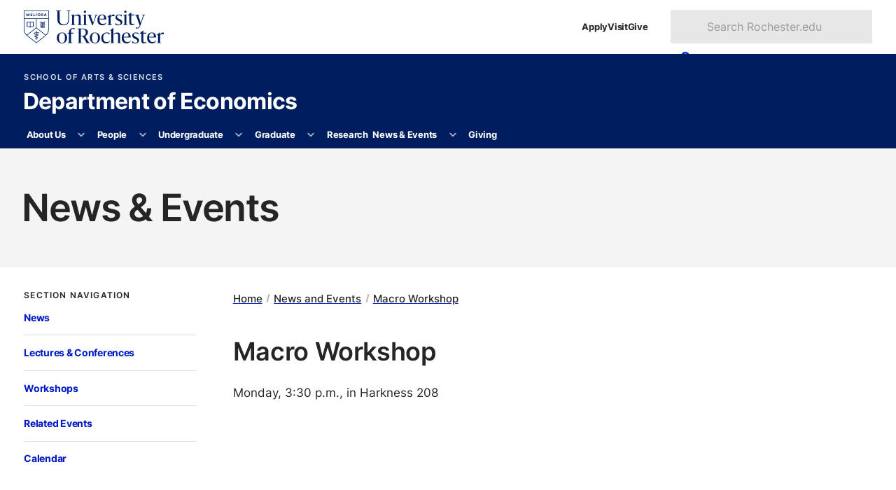

--- FILE ---
content_type: text/css
request_url: https://www.rochester.edu/college/assets/yellowjacket/css/yellowjacket.min.css?v=6.0.0
body_size: 17677
content:
@charset "UTF-8";@view-transition{navigation:auto}@media (prefers-reduced-motion:reduce){::view-transition-group(*),::view-transition-new(*),::view-transition-old(*){animation:none!important}}*,:after,:before{box-sizing:inherit}::-moz-selection{background-color:#ffd82b;color:#252525}::selection{background-color:#ffd82b;color:#252525}:root{--yellow:#ffd82b;--blue:#021bc3;--navy:#001e5f;--lighter-grey:#f4f4f4;--white:#fff;--black:#252525}html{box-sizing:border-box;-webkit-text-size-adjust:100%;font-size:125%;font-size:clamp(1rem,1.34vw,1.25rem)}body{background:#e7e7e7;color:#252525;font-family:inter-variable,Arial,sans-serif;line-height:1.5;margin:0;padding:0;-webkit-font-smoothing:antialiased;-moz-osx-font-smoothing:grayscale}article,aside,details,footer,header,main,section{display:block}figure{margin:.5em 0 1.5em;margin-block:.5em 1.5em;margin-inline:0}figcaption{color:#565656;font-size:.75em;font-weight:500;line-height:1.2;padding-top:.5em;padding-block-start:.5em}img{border-style:none;display:inline-block;height:auto;max-width:100%;vertical-align:middle;-ms-interpolation-mode:bicubic}svg{fill:currentColor}video::cue{background:rgba(0,30,95,.8)}[hidden],template{display:none}.foundation-mq{font-family:"small=0em&medium=40em&large=64em&xlarge=80em&xxlarge=90em"}dd,div,dt,li,pre,td,th{margin:0;padding:0}blockquote,details,dl,form,ol,p,table,ul{margin:0 0 1lh;padding:0}h1,h2,h3,h4,h5,h6{font-weight:600;letter-spacing:-.02em;line-height:1.1;margin:0 0 1.5rem;padding:0;text-rendering:optimizeLegibility}h4,h5,h6{font-weight:640;margin-bottom:.75rem}h1{font-size:3.125em;letter-spacing:-.03em;line-height:1;margin-left:-.0555555556em}h2{font-size:2.125em;letter-spacing:-.01em;line-height:1.125}h3{font-size:1.625em}h4{font-size:1.3125em}h5{font-size:1.0625em}h6{font-size:1em}em,i{font-style:italic}b,strong{font-weight:600}small{font-size:.8em}a{background-color:transparent;color:#021bc3;cursor:pointer}a img{border:0}ol,ul{list-style-position:outside;margin-left:1em;margin-inline-start:1lh}li{font-size:inherit}ul{list-style-type:disc}ul ul{list-style-type:circle}ul ul ul{list-style-type:square}ol{list-style-type:decimal}ol ol{list-style-type:lower-alpha}ol ol ol{list-style-type:upper-roman}ol ol ol ol{list-style-type:lower-roman}ol ol,ol ul,ul ol,ul ul{margin-block-end:0}dt{font-weight:600}dd+dt{margin-top:.75em}blockquote{background-color:#f4f4f4;border:none;color:#001e5f;font-size:1.2em;font-weight:700;max-width:-moz-max-content;max-width:max-content;padding:2em 1.5em 2.25em 2em}cite{display:flex;font-style:normal;font-weight:500}blockquote cite:before{content:"—"}hr{border:none;border-bottom:1px solid #e7e7e7;box-sizing:content-box;clear:both;height:0;margin:3em auto;max-width:72rem;overflow:visible}abbr,abbr[title]{border-bottom:1px dotted #787878;cursor:help;text-decoration:none}code,kbd,samp{background:#f4f4f4;font-family:monospace,monospace;font-size:.9em;padding:.1em .2em}code{border:1px solid #e7e7e7}sub,sup{font-size:.75em;line-height:0;position:relative;vertical-align:baseline}sub{bottom:-.25em}sup{top:-.5em}pre{font-family:monospace,monospace;font-size:1em;overflow:auto}summary{cursor:pointer;display:list-item;font-weight:700}summary::marker{color:#021bc3}p+details{margin-top:-.8em}details+details{margin-top:-.75em}button,input,optgroup,select,textarea{font-family:inherit;font-size:100%;line-height:inherit;margin:0}button,input{overflow:visible}button,select{text-transform:none}[type=button],[type=reset],[type=submit],button{-webkit-appearance:button}button{-webkit-appearance:none;-moz-appearance:none;appearance:none;background:transparent;border:0;border-radius:2px;color:inherit;cursor:pointer;font-size:.9375em;font-weight:600;letter-spacing:-.02em;line-height:1;padding:0}fieldset{border:1px solid #d8d8d8;border-radius:2px;margin:0 0 1em;padding:0 1em .5em}legend{font-size:.9em;margin:0 0 .125em}label,legend{font-weight:550}label{display:block;font-size:.75em;margin:0 0 .375em}[type=checkbox],[type=radio]{accent-color:#021bc3;box-sizing:border-box;margin:0 .25em .75em 0;padding:0}[type=file]{margin:0 0 1em}[type=checkbox]+label,[type=radio]+label{display:inline-block;margin-bottom:0;vertical-align:middle}[type=checkbox]+label[for],[type=radio]+label[for]{cursor:pointer}fieldset{padding:.35em .75em .625em}legend{box-sizing:border-box;color:inherit;display:table;max-width:100%;padding:0;white-space:normal}progress{vertical-align:baseline}[type=number]::-webkit-inner-spin-button,[type=number]::-webkit-outer-spin-button{height:auto}[type=search]{-webkit-appearance:textfield;outline-offset:-2px}[type=search]::-webkit-search-decoration{-webkit-appearance:none}::-webkit-file-upload-button{-webkit-appearance:button;font:inherit}[type=color],[type=date],[type=datetime-local],[type=datetime],[type=email],[type=month],[type=number],[type=password],[type=search],[type=tel],[type=text],[type=time],[type=url],[type=week],textarea{accent-color:#021bc3;-webkit-appearance:none;-moz-appearance:none;appearance:none;background-color:#fff;border:1px solid #d8d8d8;border-radius:2px;color:#252525;display:block;margin:0 0 1em;padding:.5em .75em;width:100%}[type=color]:focus,[type=date]:focus,[type=datetime-local]:focus,[type=datetime]:focus,[type=email]:focus,[type=month]:focus,[type=number]:focus,[type=password]:focus,[type=search]:focus,[type=tel]:focus,[type=text]:focus,[type=time]:focus,[type=url]:focus,[type=week]:focus,textarea:focus{border-color:#021bc3}textarea{height:auto;line-height:1.4;max-width:100%;min-height:3em;overflow:auto}input:disabled,input[readonly],textarea:disabled,textarea[readonly]{background-color:#e7e7e7;color:#787878;cursor:not-allowed}[type=button],[type=reset],[type=submit]{-webkit-appearance:none;-moz-appearance:none;appearance:none;border-radius:2px}input[type=search]{box-sizing:border-box}input[type=date]{max-width:10em}::-moz-placeholder{color:#9c9c9c}::placeholder{color:#9c9c9c}select{-webkit-appearance:none;-moz-appearance:none;appearance:none;background-color:#fff;background-image:url("data:image/svg+xml;utf8,<svg xmlns='http://www.w3.org/2000/svg' version='1.1' width='32' height='24' viewBox='0 0 32 24'><polygon points='0,0 32,0 16,24' style='fill: rgb%282, 27, 195%29'></polygon></svg>");background-origin:content-box;background-position:right -1.35em center;background-repeat:no-repeat;background-size:12px 9px;border:1px solid silver;border-radius:2px;color:#252525;height:2.5em;margin:0 0 1em;padding:.5em 2em .5em .875em;width:100%}@media screen and (min-width:0\0){select{background-image:url("[data-uri]")}}select:focus{border-color:#021bc3}select:disabled{background-color:#e7e7e7;cursor:not-allowed}select::-ms-expand{display:none}select[multiple]{background-image:none;height:auto}select:not([multiple]){padding-bottom:0;padding-top:0}table{border:1px solid #e7e7e7;border-collapse:collapse;border-radius:2px;table-layout:fixed;width:100%}table a[href^="mailto:"]{word-break:break-all}tbody tr:nth-child(odd){background-color:#f4f4f4}td,th{padding:.5em 1em}th{font-weight:700}tr:empty{display:none}td :last-child{margin-bottom:0}td+td,th+th{border-left:1px solid #e7e7e7}caption{font-size:1.1em;font-weight:500;margin:0 0 .5em;text-align:center}thead{border-bottom:1px solid #d4d4d4;text-align:left}@media screen and (min-width:40em){td{padding:.8em 1em}}.show-for-print{display:none!important}@media print{*{background:transparent!important;color:#000!important;-webkit-print-color-adjust:economy;color-adjust:economy;box-shadow:none!important;text-shadow:none!important}.show-for-print{display:block!important}.hide-for-print{display:none!important}table.show-for-print{display:table!important}thead.show-for-print{display:table-header-group!important}tbody.show-for-print{display:table-row-group!important}tr.show-for-print{display:table-row!important}td.show-for-print,th.show-for-print{display:table-cell!important}a,a:visited{text-decoration:underline}a[href]:after{content:" (" attr(href) ")"}.ir a:after,a[href^="#"]:after,a[href^="javascript:"]:after{content:""}abbr[title]:after{content:" (" attr(title) ")"}blockquote,pre{border:1px solid #787878;page-break-inside:avoid}thead{display:table-header-group}img,tr{page-break-inside:avoid}img{max-width:100%!important}@page{margin:.5cm}h2,h3,p{orphans:3;widows:3}h2,h3{page-break-after:avoid}.print-break-inside{page-break-inside:auto}}.layout-header{background:#001e5f;color:#fff;position:relative}.layout-main{background:#fff}.layout-footer{background:#252525;color:#fff}.layout-footer,.layout-header{font-size:clamp(16px,1.1vw,17px)}.layout-footer a,.layout-header a{color:inherit}.header-masthead{padding:0 0 0 1rem;padding-inline:1rem 0}.header-masthead>div{align-items:center;display:grid;gap:.5em;grid-template-columns:1fr 4em;justify-content:space-between;margin-inline-end:auto;margin-inline-start:auto;max-width:72rem}.header-masthead>div>.toggle-button{justify-self:center}.header-masthead.university{anchor-name:--university-masthead;background:#fff;color:#252525;overflow:scroll;padding-block-end:.25em;padding-block-start:.125em}.header-masthead.university>div{gap:0 .75em;grid-template-columns:minmax(auto,9.375em) auto 4em;justify-content:normal}.header-masthead.university .navigation-list{justify-self:end}.header-masthead.university.report{padding-inline:1.5em}.header-masthead.university.report>div{gap:0 2.25em;grid-template-columns:auto auto}.header-masthead.university.report .shield-link{grid-column:1/-1;justify-self:center;padding:.75em 0 .25em;width:auto}.header-masthead.university.report .navigation-list:nth-child(2){justify-self:start}.header-masthead.university.report .navigation-list:nth-child(3){justify-self:end}.header-masthead.site .toggle-button{--fill:#fff}@media screen and (min-width:40em){.header-masthead.university{overflow:auto;padding-block-end:.9em;padding-block-start:.9em}.header-masthead.university>div{gap:0 2em;grid-template-columns:auto auto 18em}.header-masthead.university .navigation-list{gap:1.125em}.header-masthead.university .navigation-list a:hover{text-decoration-color:#021bc3}.header-masthead.university .toggle-button{display:none}}@media screen and (min-width:64em){.header-masthead{padding-inline-end:2rem;padding-inline-start:2rem}.header-masthead .toggle-button{display:none}.header-masthead.navigation{margin-block-start:-1.25em}}.site-branding a{display:block;text-decoration:none}.site-branding a:focus,.site-branding a:hover{text-decoration:underline}.shield-link{display:block;max-width:-moz-max-content;max-width:max-content;width:9em}.administrative-unit{font-size:.6875em;font-weight:600;letter-spacing:.125em;line-height:1.4;margin-block-end:.75em;margin-block-start:1.75em;opacity:.85;text-transform:uppercase;transition:opacity .2s ease-out}.administrative-unit:focus,.administrative-unit:hover{opacity:1}.administrative-unit+.administrative-unit{margin-block-start:.5em}.site-title{font-size:1.25em;font-weight:700;letter-spacing:-.02em;line-height:1.1;margin:0 0 0 -.0555555556em;max-width:-moz-max-content;max-width:max-content;padding-block-end:1em;padding-block-start:.75em;text-wrap:pretty}.administrative-unit+.site-title{padding-block-start:0}@media screen and (min-width:40em){.shield-link{width:12.5em}.administrative-unit,a.administrative-unit{display:inline-block;margin-block-start:2.35em}.administrative-unit+.administrative-unit:before{background:currentColor;content:" ";display:inline-block;line-height:1.25;margin:0 .8em;opacity:.55;width:.1em}.site-title{font-size:2em}}.university-search{background:rgba(7,10,15,.89);inset-block-start:3.75em;inset-block-start:anchor(--university-masthead bottom);inset-inline-end:0;inset-inline-start:0;justify-content:center;opacity:0;padding:34vh 8vw 50vh;position:fixed;visibility:hidden;z-index:10}.university-search.expanded{display:grid;opacity:1;visibility:visible}.university-search[popover]{background:transparent;border:none;margin-block-start:34vh;margin-inline:auto;opacity:1;padding:0;visibility:visible}.university-search[popover]::backdrop{-webkit-backdrop-filter:blur(3px);backdrop-filter:blur(3px);background:rgba(7,10,15,.89);inset-block-start:3.75em;inset-block-start:anchor(--university-masthead bottom)}.university-search input[type=text]{background-color:#e7e7e7;border:none;border-radius:2px 2px 0 0;border-end-end-radius:0;border-end-start-radius:0;font-size:1.25em;margin:0}.university-search [type=submit]{border-radius:0 0 2px 2px;width:100%}@media screen and (min-width:40em){.university-search{background:transparent;grid-column:3;inset-block-start:0;margin-block-end:0;margin-block-start:0;max-width:18em;opacity:1;padding:0;position:relative;visibility:visible}.university-search[popover]{display:block;margin-block:0}.university-search input[type=text]{border-radius:2px;font-size:1em;padding:.75em .75em .75em 3.25em}.university-search [type=submit]{background:transparent;border:none;border-radius:2px;box-shadow:none;inset-block-end:0;inset-block-start:0;inset-inline-start:0;padding-inline-end:1em;padding-inline-start:1em;position:absolute;width:auto}.university-search [type=submit]:focus,.university-search [type=submit]:hover{background:#021bc3}.university-search svg{fill:#021bc3;width:1em}.university-search span{clip:rect(0,0,0,0);height:1px;overflow:hidden;position:absolute;width:1px}.university-search [type=submit]:focus svg,.university-search [type=submit]:hover svg{fill:#fff}}.content-wrapper{--max-width:76rem;margin:auto;max-width:var(--max-width);overflow:hidden;padding:1em 1em 1.25em}.content-wrapper.narrow{--max-width:40rem}@media screen and (min-width:40em){.content-wrapper{padding:2em 2rem}}.grid{--columns:1;--gap:1em;display:grid;gap:var(--gap);grid-template-columns:repeat(var(--columns),1fr);grid-template-columns:repeat(var(--columns),minmax(0,1fr))}ul.grid{font-size:1em;list-style:none;margin:0;padding:0}.grid.with-rules>div+div:before{background:#e7e7e7;content:" ";display:block;height:1px;margin-block:-.5em 1em;width:100%}.grid.small-up-2{--columns:2}@media screen and (min-width:40em){.grid.medium-up-2{--columns:2}.grid.medium-up-3{--columns:3}.grid.medium-up-4{--columns:4}}@media screen and (min-width:64em){.grid{--l-gap:1.5em;--gap:var(--l-gap)}.grid.large-up-2{--columns:2}.grid.large-up-3{--columns:3}.grid.large-up-4{--columns:4}.grid.with-rules.large-up-3>div+div{position:relative}.grid.with-rules.large-up-3>div+div:before{height:100%;inset-block-start:0;inset-inline-start:-.75em;margin:0;position:absolute;width:1px}}@media screen and (min-width:80em){.grid.xlarge-up-2{--columns:2}.grid.xlarge-up-3{--columns:3}.grid.xlarge-up-4{--columns:4}}.float-left{float:left}.float-right{float:right}.float-center{display:block;margin-left:auto;margin-right:auto}.clearfix:after,.clearfix:before{content:" ";display:table;flex-basis:0;order:1}.clearfix:after{clear:both}.no-margin{margin:0}.mb0{margin-bottom:0}.mb-1em{margin-bottom:1em}.mb-2em{margin-bottom:2em}.mb-3em{margin-bottom:3em}.mb-4em{margin-bottom:4em}.mb-5em{margin-bottom:5em}.w-100{width:100%}@media screen and (min-width:40em){.float-left.on-medium{float:left}.float-right.on-medium{float:right}}button.section-title{align-items:center;border:1px solid #dfdfdf;border-radius:4px;display:flex;gap:1em;margin-block-end:.5em;padding:.7em 1em;transition:border-color .1s ease-out;will-change:border-color}button.section-title svg{fill:#021bc3;opacity:.8;pointer-events:none;transition:opacity .2s ease-out,transform .15s ease-out}button.section-title:focus,button.section-title:hover{border-color:#021bc3}button.section-title[aria-expanded=true]{border-color:silver}button.section-title[aria-expanded=true] svg{opacity:1;transform:rotate(-180deg)}.section-navigation{background:#fff;border:1px solid silver;border-radius:4px;display:none;min-width:12.75em;padding:.8em 1em;position:absolute}.section-navigation ul.navigation-list{border-color:transparent}.section-navigation.expanded{display:block;z-index:10}@media screen and (min-width:64em){button.section-title{border:none;padding:0}button.section-title svg{display:none}.section-navigation{border:none;display:block;min-width:auto;padding:0;position:unset}}.yellow-bg{background:#ffd82b}.yellow-bg ::-moz-selection{background-color:#252525;color:#fff}.yellow-bg ::selection{background-color:#252525;color:#fff}.blue-bg{background:#001e5f;color:#fff}.black-bg{background:#252525;color:#fff}.lighter-grey-bg{background:#f4f4f4}.white-bg{background:#fff}.black-bg a:not([class]),.blue-bg a:not([class]){color:inherit}.site-navigation{background:#001e5f;display:grid;display:none;gap:1.25em;inset-block-start:100%;inset-inline-end:0;inset-inline-start:0;margin-inline-end:auto;margin-inline-start:auto;max-width:72rem;padding:0 1em 2em;padding-block:0 2em;padding-inline:1em;position:absolute;z-index:50}.site-navigation.expanded{display:grid}@media screen and (min-width:64em){.site-navigation{background:#001e5f;display:grid;grid-template-columns:1fr auto;padding:0;position:static}}.navigation-list{display:grid;gap:.75em;list-style:none;margin:0}.navigation-list a:not(.button){display:block;font-size:.8125em;font-weight:700;letter-spacing:-.02em;padding-block-end:.75em;padding-block-start:.75em;text-decoration:none;text-decoration-thickness:1px}.navigation-list a:not(.button):focus,.navigation-list a:not(.button):hover{text-decoration:underline}.navigation-list.primary{--border-color:hsla(0,0%,100%,.21);--focus-color:#ffd82b}.navigation-list.primary button{border:1px solid var(--border-color);border-radius:.5em;padding:1em 1.25em}.navigation-list.primary svg{opacity:.67;pointer-events:none;transition:opacity .15s ease-in,transform .1s ease-in}.navigation-list.primary .has-subnav{align-items:center;display:grid;gap:0 3px;grid-template-columns:1fr auto}.navigation-list.primary ul{border-inline-start:1px solid var(--border-color);gap:.5em;grid-column:-1/1;list-style-type:none;margin:.75em 0;margin-block:.75em;margin-inline:0;min-width:200px;padding-inline-start:1.25em}.navigation-list.primary ul a{font-weight:400;letter-spacing:normal}.navigation-list.primary button:focus svg,.navigation-list.primary button:hover svg{opacity:1}.navigation-list.primary button:hover,.navigation-list.primary button[aria-expanded=true]{background:#fff;color:#252525}.navigation-list.primary button[aria-expanded=true] svg{transform:rotate(180deg)}.navigation-list.primary a:focus,.navigation-list.primary button:focus{outline:3px solid var(--focus-color)}.navigation-list.primary button[aria-expanded=false]+ul{display:none}.navigation-list.primary button[aria-expanded=true]+ul{display:grid}.navigation-list.secondary{display:flex;justify-content:center}.navigation-list.secondary .button{font-size:.9375em;padding-inline-end:1em;padding-inline-start:1em}.navigation-list.tertiary{border-block-end:1px solid #dfdfdf;gap:.25em}.navigation-list.tertiary li+li{border-block-start:1px solid #dfdfdf;padding-block-start:.25em}.navigation-list.tertiary ul{border-block-start:1px solid #dfdfdf;list-style:none;margin:0;padding-inline-start:1.5em}.navigation-list.tertiary .section-title{padding-block-end:.5em;padding-block-start:1.5em}@media screen and (min-width:64em){.navigation-list.primary{--border-color:#dfdfdf;--focus-color:#021bc3;display:flex;flex-wrap:wrap;gap:0 1.25em}.navigation-list.primary>.has-subnav{border-start-end-radius:calc(.5em + 3px)}.navigation-list.primary>.has-subnav>a{border-start-start-radius:.5em}.navigation-list.primary .has-subnav{border-start-start-radius:.5em;padding-inline-end:3px;position:relative}.navigation-list.primary>li>a{padding-inline-end:.25em;padding-inline-start:.25em}.navigation-list.primary>li>button{--border-color:transparent}.navigation-list.primary button{padding:.75em .6875em}.navigation-list.primary ul{background:#fff;border:1px solid var(--border-color);border-radius:.5em;border-start-start-radius:0;box-shadow:0 10px 10px rgba(37,37,37,.1);color:#252525;inset-block-start:100%;margin-block-end:0;margin-block-start:0;padding:0;position:absolute;width:-moz-max-content;width:max-content;z-index:100}.navigation-list.primary ul a{padding-inline-end:1.25em;padding-inline-start:1.25em}.navigation-list.primary ul svg{transform:rotate(-90deg)}.navigation-list.primary ul ul{inset-block-start:0;inset-inline-start:100%}.navigation-list.primary a:focus,.navigation-list.primary a:hover,.navigation-list.primary ul button:focus,.navigation-list.primary ul button:hover{background:#f4f4f4;color:#252525}.navigation-list.primary>li>a:focus,.navigation-list.primary>li>a:hover{background:#fff}.navigation-list.primary ul button:focus svg,.navigation-list.primary ul button:hover svg,.navigation-list.primary ul button[aria-expanded=true] svg{transform:rotate(-90deg) translateY(2px)}.navigation-list.primary>.has-subnav>button[aria-expanded=true]{--border-color:#dfdfdf}.navigation-list.primary .has-subnav:focus,.navigation-list.primary .has-subnav:hover{background:#fff;color:#252525}.navigation-list.primary .has-subnav:focus>button,.navigation-list.primary .has-subnav:hover>button{--border-color:#dfdfdf;background:#fff}.navigation-list.primary .has-subnav:has(>button[aria-expanded=true]){background:#fff;color:#252525}.navigation-list.primary .has-subnav:has(>button[aria-expanded=true])>button[aria-expanded=true]{background:#f4f4f4}}.footer-social{background-color:#001e5f;color:#fff;display:grid;grid-template-columns:repeat(3,minmax(0,1fr))}.footer-social picture{display:block;height:100%}.footer-social picture+picture{border-inline-start:1px solid}.footer-social img{height:100%;-o-object-fit:cover;object-fit:cover;width:100%}.footer-social div{grid-column:1/-1;padding:3em 1em}.social-list{gap:.75em 1em;grid-template-columns:repeat(2,1fr);list-style:none;margin:0 auto}.social-list,.social-list a{align-items:center;display:grid;max-width:-moz-max-content;max-width:max-content}.social-list a{--shadow-color:#fff;--shadow-height:0;box-shadow:0 var(--shadow-height) 0 0 var(--shadow-color);font-size:.875em;font-weight:600;gap:.625em;grid-template-columns:1em max-content;text-decoration:none;transition:box-shadow .2s ease-out}.social-list a:focus,.social-list a:hover{--shadow-height:2px}.social-list span{opacity:.75;transition:opacity .1s ease-out}.social-list span:focus,.social-list span:hover{opacity:1}.social-list svg{justify-self:center}.social-list .follow{--shadow-color:#ffd82b;--shadow-height:2px;display:block}.social-list .follow span{align-items:center;display:grid;gap:.625em;grid-template-columns:auto max-content}@media screen and (min-width:64em){.footer-social{grid-template-columns:repeat(9,minmax(0,1fr))}.footer-social div{align-self:stretch;border-inline:1px solid #fff;display:grid;grid-column:4/7;padding:2em 1em;place-items:center}.footer-social img{height:100%}.social-list{gap:.35em 0;padding-inline-start:3.25em}}.footer-top.theme{margin:auto;max-width:72rem}.footer-top.theme dl>div{display:grid;gap:.85em;grid-template-columns:1em 1fr;margin-block-end:.75em}.footer-top.theme section{--border:1px solid rgba(252,252,253,.3);border-block-end:var(--border);padding:1em 1rem .5em}.footer-top.theme h2{font-size:1.125em;letter-spacing:-.02em;line-height:1.1;margin-block-end:1em;margin-block-start:.75em}.footer-top.theme ul{list-style:none;margin-inline-start:0}.footer-top.theme ul a{display:inline-block;font-size:.875em;font-weight:600;padding:.25em 0}.footer-top.theme a{opacity:.75;text-decoration:none;transition:opacity .2s ease-out}.footer-top.theme a:focus,.footer-top.theme a:hover{opacity:1;text-decoration:underline}.footer-top.theme .more-rochester a{align-items:center;display:inline-flex;font-size:.9375em;gap:.5em;margin-block-end:.5em;opacity:.89}.footer-top.theme .site-contact h2{font-size:1.25em;font-weight:700;text-wrap:pretty}@media screen and (min-width:40em){.footer-top.theme{display:grid;grid-template-columns:repeat(2,1fr)}.ever-better,.helpful-links,.site-contact{border-inline-end:var(--border)}.helpful-links{grid-row:2/4}.libraries-collections{grid-column:2;grid-row:3}}@media screen and (min-width:64em){.footer-top.theme{grid-template-columns:repeat(4,minmax(0,1fr))}.footer-top.theme section{border-inline-end:var(--border);padding:2em 2rem .75em}.resources-for,.site-contact{border-inline-start:var(--border)}.site-contact{grid-column:1;grid-row:1}.resources-for{grid-column:1;grid-row:2/5}.schools-divisions{grid-column:2;grid-row:1/4}.libraries-collections{grid-column:2;grid-row:4/5}.helpful-links{grid-column:3;grid-row:1/5}.ever-better{grid-column:4;grid-row:1/3}.more-rochester{grid-column:4;grid-row:3/5}.helpful-links,.libraries-collections,.more-rochester,.resources-for{border-block-end:none!important}}.footer-bottom.theme{display:grid;gap:3.25em;margin:auto;max-width:72rem;padding:4em 1em .5em}.footer-bottom.theme .button{gap:1em;padding-inline:1.5em}.footer-bottom.theme .button span{font-weight:400}.footer-bottom.theme .button small{display:inline-block;font-weight:640;margin-block-end:.5em}.footer.shield-link{margin:0 auto 2.25em;width:100%}.footer.shield-link svg{max-width:100%}.bottom-branding .navigation-list.secondary{flex-wrap:wrap}.footer-search{margin-inline-end:auto;margin-inline-start:auto;max-width:27em;position:relative}.footer-search input[type=text]{background-color:transparent;color:#fff;opacity:.67;transition:opacity .2s ease-out}.footer-search input[type=text]:focus,.footer-search input[type=text]:hover{opacity:1}.footer-search [type=submit]{background-color:transparent;border:none;height:100%;inset-block-end:0;inset-inline-end:0;padding:.5em 1em;position:absolute}.bottom-extra ul.navigation-list a{font-weight:400}.bottom-extra .navigation-list li+li{align-items:center;display:flex;gap:.75em}.bottom-extra .navigation-list li+li:before{background:currentColor;content:" ";display:inline-block;height:.8em;opacity:.3;width:1px}.copyright{font-size:.85em;opacity:.8;text-align:center}@media screen and (min-width:64em){.footer-bottom.theme{grid-template-columns:repeat(2,1fr);padding-inline:2em;padding-inline:5vw}.footer-bottom.theme .footer-search{margin-block-start:.5em}.footer-bottom.theme .copyright{grid-column:-1/1}.footer.shield-link{margin-inline-start:0}.bottom-branding .navigation-list.secondary{justify-content:start}.bottom-extra .navigation-list.secondary{justify-content:end}.footer-search{margin-inline-end:0}}.main-header{background:#f4f4f4;padding:3rem 1rem 3.125rem}.main-header:has(.page-hero){padding:0}.main-header>*{margin-inline:auto;max-width:72rem}.main-header>:last-child{margin-block-end:0}.main-header .section-title{color:#787878;padding-block-end:0}.main-header .section-title+h1{padding-block-start:0}@media screen and (min-width:64em){.main-header{padding:3.3rem 2rem 3.5rem}}@media screen and (min-width:80em){.main-header .section-title{font-size:.85em}}.main-footer{text-align:end}.main-footer .content-wrapper{padding-block:1em}.main-footer a{display:inline-block;font-size:.875em;font-weight:700;line-height:1;padding:.1em}.main-footer a:active,.main-footer a:hover{background-color:rgba(2,27,195,.1);text-decoration:none}.page-content__nav{margin-block:0 1.25em}.page-content__aside,.page-content__sidebar{margin-block-start:4em}.page-content__aside:empty,.page-content__sidebar:empty{display:none}.page-content .article{margin-inline-end:auto;margin-inline-start:auto}.page-content:has(.page-content__aside) .article,.page-content:has(.page-content__nav) .article{margin-inline-start:0}.page-content__main>details.accordion,.page-content__main>form{margin-inline-end:auto;margin-inline-start:auto;max-width:44em}.page-content:has(.page-content__aside) .page-content__main>details.accordion,.page-content:has(.page-content__aside) .page-content__main>form,.page-content:has(.page-content__nav) .page-content__main>details.accordion,.page-content:has(.page-content__nav) .page-content__main>form{margin-inline-start:0}.breadcrumbs+.article,nav[aria-labelledby]+.article{margin-block-start:2.5em}.page-content .content-wrapper{padding-block:0}.page-content .white-bg .content-wrapper{padding-inline:0}@media screen and (min-width:64em){.page-content{display:grid;gap:0 3em;grid-template-columns:14.4rem auto;grid-template-rows:repeat(2,min-content) 1fr repeat(2,min-content)}.page-content__nav{grid-column:1;grid-row:1;margin-block:0 3em}.page-content__nav:has(nav){display:grid;gap:2.5em}.dropdown-pane+p{margin-block-start:3em}.page-content__aside,.page-content__sidebar{grid-column:1;grid-row:2;margin:0}.page-content__content,.page-content__main{grid-row:1/-1}.page-content__nav+.page-content__main{grid-column:2!important}.page-content__content:only-child,.page-content__main:only-child{grid-column:1/-1}.page-content__content:has(+div.page-content__sidebar:empty),.page-content__main:has(+div.page-content__aside:empty){grid-column:1/-1}}.panels-row{margin:auto;max-width:72rem;padding:.5em 1em}.panels-row>div{border-bottom:1px solid #e7e7e7;padding:2em 0}.panels-row>div:last-child{border-bottom:none}.page-content__content>.panels-row{padding-left:0;padding-right:0}@media screen and (min-width:40em){.panels-row{display:flex;flex-wrap:wrap;justify-content:center;margin:2em auto;padding:0 2rem}.panels-row>div{border-right:1px solid #e7e7e7;width:50%}.panels-row>div:first-child,.panels-row>div:nth-child(2){padding-top:.5em}.panels-row>div:nth-child(3){border-bottom:none;padding-bottom:.5em}.panels-row>div:nth-child(4){padding-bottom:.5em}.panels-row>div:nth-child(odd){padding-right:2em}.panels-row>div:nth-child(2n){border-right:none;padding-left:2em}.panels-row.two-panels>div:first-child{border-bottom:none}.panels-row.three-panels>div:nth-child(3){border:none}.panels-row+.panels-row{margin-top:3em}}@media screen and (min-width:80em){.panels-row.three-panels{display:grid;grid-template-columns:repeat(3,1fr);grid-template-columns:repeat(3,minmax(0,1fr));padding:0 .75rem}.page-content__content>.panels-row.three-panels{margin-inline:-1.25rem;padding:0}.panels-row.three-panels>div{border:none;padding:0 1.25rem;width:auto}.panels-row.three-panels>div:nth-child(2){border-inline:1px solid #e7e7e7}}.button{align-items:center;-webkit-appearance:none;border:2px solid hsla(0,0%,47%,.2);border-radius:2px;box-shadow:0 0 10px 0 rgba(37,37,37,.04),0 5px 10px 0 rgba(37,37,37,.08);cursor:pointer;display:inline-flex;font-size:.9375em;font-weight:600;gap:.34em;justify-content:center;letter-spacing:-.02em;line-height:1;padding:.75em 2em;text-align:center;transition:background .1s ease-out;vertical-align:middle;will-change:background}.button.small{font-size:.75em}.button.large{font-size:1.4em}.button{background:#021bc3;color:#fff}.button:active,.button:focus,.button:hover{background:#0218b0}.button.secondary,.button.yellow{color:#252525}.button.yellow{background:#ffd82b}.button.yellow:active,.button.yellow:focus,.button.yellow:hover{background:#ffd51c}.button.black{background:#3d3d3d}.button.black:active,.button.black:focus,.button.black:hover{background:#252525}.button.secondary{background:#f4f4f4}.button.secondary:active,.button.secondary:focus,.button.secondary:hover{background:#dadada}.button.ghost{align-items:center;background:transparent;border:none;border-bottom:2px solid;border-radius:0;box-shadow:none;color:#021bc3;display:inline-grid;gap:.25em;grid-template-columns:1fr 10px;padding:.125em 0;position:relative;text-align:start;transition:color .1s ease-out 50ms;will-change:color;z-index:0}.button.ghost svg{display:inline-block;transition:transform .15s ease-out 50ms}.button.ghost:after{backface-visibility:hidden;background:#021bc3;border-radius:2px;bottom:-.125em;content:" ";display:inline-block;left:-.6875em;opacity:0;position:absolute;right:-.75em;top:-.125em;transform:scaleX(0);transform-origin:center;transition:transform .2s ease-out 50ms,opacity .2s ease-out 50ms;z-index:-1}.button.ghost:active,.button.ghost:focus,.button.ghost:hover{background:transparent;color:#fff}.button.ghost:active svg,.button.ghost:focus svg,.button.ghost:hover svg{transform:translateX(4px)}.button.ghost:active:after,.button.ghost:focus:after,.button.ghost:hover:after{opacity:1;transform:scaleX(1)}.button.ghost.black,.button.ghost.secondary,.button.ghost.yellow{color:#252525}.button.ghost.yellow{border-color:#ffd82b}.button.ghost.yellow:after{background:#ffd82b}.button.ghost.yellow:active,.button.ghost.yellow:focus,.button.ghost.yellow:hover{color:#252525!important}.button.ghost.yellow.on-black{color:#fff}.button.ghost.black:after{background:#252525}.button.ghost.black:active,.button.ghost.black:focus,.button.ghost.black:hover,.button.ghost.white{color:#fff}.button.ghost.white:after{background:#fff}.button.ghost.white:active,.button.ghost.white:focus,.button.ghost.white:hover{background:#fff;color:#001e5f}.button.disabled,.button[disabled]{cursor:not-allowed;opacity:.25}.button.expanded{width:100%}a.button,a.button:focus,a.button:hover{text-decoration:none}@media screen and (min-width:64em){.button.ghost{grid-template-columns:1fr 12px}.button.ghost svg{width:12px}}.close-button{opacity:.5;padding:1em;position:absolute;right:0;top:0;transform:translateY(-50%);transition:opacity .2s cubic-bezier(.66,-.39,.41,1.35)}.close-button:focus,.close-button:hover{opacity:.9}[data-closable]{position:relative}.toggle-button{--fill:#021bc3;align-items:center;display:grid;font-size:.6875em;font-weight:600;gap:.35em;justify-items:center;padding:1em}.toggle-button *{pointer-events:none}.toggle-button svg{display:inline-block;grid-column:1;grid-row:1;fill:var(--fill);transition:opacity 75ms ease-out,transform .1s ease-out}.toggle-button .close{opacity:0;transform:rotate(45deg) scale(.5)}.toggle-button:has(.close).expanded svg:first-of-type,.toggle-button:has(.close)[aria-expanded=true] svg:first-of-type{opacity:0;transform:rotate(-45deg) scale(.5)}.toggle-button:has(.close).expanded .close,.toggle-button:has(.close)[aria-expanded=true] .close{opacity:1;transform:rotate(0) scale(1)}.toggle-button.white svg{fill:#fff}.toggle-button.white span{color:#e7e7e7}.toggle-button-wrapper{display:flex;justify-content:flex-end}.help-text,.more-info{color:#565656;font-size:.85em;margin-bottom:1em;margin-top:-.8em;opacity:.9}.form-actions,.form-item{max-width:30em}.form-actions .button{width:100%}.form-actions a{font-weight:700;padding:.5em 1.34em;text-decoration-thickness:2px}.form-actions a:focus,.form-actions a:hover{background:#f4f5fb;text-decoration:none}.form-item+.form-actions{margin-top:1.5em}.form-input-group{display:flex}.form-input-group input{margin-bottom:0}@media screen and (min-width:40em){.form-actions{align-items:baseline;display:flex}}@media screen and (min-width:64em){.form-actions .button{width:auto}}.menu{display:flex;flex-direction:column;flex-wrap:nowrap;list-style:none;margin:0;max-width:none;padding:0;position:relative}.menu li{line-height:1.4;padding:0}.menu a{display:block;font-weight:700;padding:1em 0;text-decoration:none}.menu a>span{display:inline-block;position:relative}.menu a>span:after{background:#021bc3;bottom:-2px;content:" ";display:inline-block;height:2px;left:0;position:absolute;right:0;transform:scaleX(0);transform-origin:left center;transition:transform .3s cubic-bezier(.66,-.39,.41,1.35) 50ms;width:100%}.menu a:focus>span:after,.menu a:hover>span:after{transform:scaleX(1)}.menu.horizontal{flex-direction:row;flex-wrap:wrap}.menu.horizontal li{margin-right:1.5em}.menu.horizontal li:last-child{margin:0}.menu.nested{margin-left:1.5em}.menu .is-active>a>span:after{transform:scaleX(1)}.no-js [data-responsive-menu] ul{display:none}.menu.sidebar-menu{margin-block-end:2.25em}.menu.sidebar-menu a{border-block-start:1px solid #e7e7e7}.dropdown-pane .sidebar-menu{margin-block:-.5em}.dropdown-pane .sidebar-menu>li:first-child a{border-block-start:none}.menu-text,.sidebar-title{color:#565656;display:block;font-size:.875rem;font-weight:600;letter-spacing:.046875em;text-transform:uppercase}.sidebar-title{margin-block-end:1em}button.sidebar-title{border:1px solid #dfdfdf;border-radius:4px;font-size:.85rem;padding:.7em 1em;transition:border-color .2s ease;will-change:border-color}button.sidebar-title svg{color:#021bc3;margin-inline-start:.5em;opacity:.8;transition:transform .2s ease}button.sidebar-title.hover,button.sidebar-title:active,button.sidebar-title:hover{border-color:silver}button.sidebar-title.hover svg{opacity:1;transform:rotate(-180deg)}.menu-text{border-block-end:1px solid #dfdfdf;padding-block-end:1em;padding-block-start:1.5em}.menu-text+ul>li:first-of-type a{border-block-start:none}.sidebar-menu>li:first-of-type .menu-text{padding-block-start:0}@media screen and (min-width:64em){.sidebar-title{margin-block-start:.5em}.menu.sidebar-menu li:first-child a{border-block-start:1px solid #e7e7e7}button.sidebar-title{border:none;padding:0;pointer-events:none}button.sidebar-title svg{display:none}nav .dropdown-pane{border:none;display:block!important;padding:0;position:relative;visibility:visible;width:auto}.dropdown-pane .sidebar-menu{margin-block:0}}.person{--icon-width:1.25em}.person picture{display:block;position:relative}.person picture:after{box-shadow:inset 0 0 10px hsla(0,0%,47%,.5);content:" ";inset:0;position:absolute}.person img{--aspect-ratio:1/1;aspect-ratio:var(--aspect-ratio);border-radius:1px 1px 0 0;-o-object-fit:cover;object-fit:cover;width:100%}.person a{color:inherit;font-weight:600;text-decoration-color:#021bc3;text-decoration-thickness:.0875em;transition:text-decoration-thickness .09s ease-in-out 50ms}.person a:focus,.person a:hover{color:#021bc3;text-decoration-thickness:.15em}.person em a{color:#252525;font-weight:inherit}.position,.pronouns{--fz:1.3125em;font-size:var(--fz);font-weight:400;line-height:1.2}.pronouns{color:#787878;margin-block-end:.35em}.position{color:#252525;margin:0 0 .9em}.position+.position{margin-block-start:-.6em}.position em{color:#565656}.position:has(small){margin-block-end:.6875em}.person-card .name,.person-row .name{font-size:1.625em;margin-block-end:.75rem}.person-card .position,.person-card .pronouns,.person-row .position,.person-row .pronouns{--fz:1.0625em}.person-row.row h4+p.pronouns{--fz:1.25em}.person-header .name{font-size:2.5em;line-height:1.1}dl.contact-information div{align-items:start;display:grid;gap:0 .5em;grid-template-columns:var(--icon-width) 1fr;margin:0 0 .3em}dl.contact-information dt{background:#021bc3;border-radius:50%;color:#fff;display:flex;height:var(--icon-width);inset-block-start:2px;place-content:center;position:relative;width:var(--icon-width)}dl.contact-information dd{grid-column:2}dl.contact-information svg{display:inline-block}.research-label{background:#001e5f;border-radius:1em;color:#fff;font-size:.875rem;font-weight:600;line-height:1.5;margin-block-end:1.8em;margin-inline-start:-1em;max-width:-moz-max-content;max-width:max-content;padding:.28em 1em}.research-label.inactive{background:rgba(0,30,95,.1);color:#252525}.is-off-canvas-open{overflow:hidden}.js-off-canvas-overlay{background:rgba(7,10,15,.89);height:100%;left:0;opacity:0;overflow:hidden;position:absolute;top:0;transition:opacity .2s ease-out,visibility .2s ease-out;visibility:hidden;width:100%;z-index:11}.js-off-canvas-overlay.is-visible{opacity:1;visibility:visible}.js-off-canvas-overlay.is-closable{cursor:pointer}.js-off-canvas-overlay.is-overlay-absolute{position:absolute}.js-off-canvas-overlay.is-overlay-fixed{position:fixed}.off-canvas-wrapper{overflow:hidden;position:relative}.off-canvas{backface-visibility:hidden;background:#f4f4f4;position:fixed;transition:transform .2s ease-out;z-index:12}.off-canvas.is-transition-push{z-index:12}.off-canvas.is-closed{visibility:hidden}.off-canvas.is-transition-overlap{z-index:13}.off-canvas.is-transition-overlap.is-open{box-shadow:0 0 20px rgba(37,37,37,.3)}.off-canvas.is-open{transform:translate(0)}.position-left{height:100%;left:0;overflow-y:auto;top:0;transform:translateX(-16rem);width:16rem}@media print,screen and (min-width:40em){.position-left{transform:translateX(-18rem);width:18rem}}.off-canvas-content .off-canvas.position-left{transform:translateX(-16rem)}@media print,screen and (min-width:40em){.off-canvas-content .off-canvas.position-left{transform:translateX(-18rem)}}.off-canvas-content .off-canvas.position-left.is-transition-overlap.is-open{transform:translate(0)}.off-canvas-content.is-open-left.has-transition-push{transform:translateX(16rem)}@media print,screen and (min-width:40em){.off-canvas-content.is-open-left.has-transition-push{transform:translateX(18rem)}}.position-left.is-transition-push{box-shadow:inset -13px 0 20px -13px rgba(37,37,37,.1)}.position-right{height:100%;overflow-y:auto;right:0;top:0;transform:translateX(16rem);width:16rem}@media print,screen and (min-width:40em){.position-right{transform:translateX(18rem);width:18rem}}.off-canvas-content .off-canvas.position-right{transform:translateX(16rem)}@media print,screen and (min-width:40em){.off-canvas-content .off-canvas.position-right{transform:translateX(18rem)}}.off-canvas-content .off-canvas.position-right.is-transition-overlap.is-open{transform:translate(0)}.off-canvas-content.is-open-right.has-transition-push{transform:translateX(-16rem)}@media print,screen and (min-width:40em){.off-canvas-content.is-open-right.has-transition-push{transform:translateX(-18rem)}}.position-right.is-transition-push{box-shadow:inset 13px 0 20px -13px rgba(37,37,37,.1)}@media screen and (min-width:64em){.off-canvas.in-canvas-for-large{background:none;height:auto;overflow:visible;position:static;transition:none;visibility:visible;width:auto}.off-canvas.in-canvas-for-large.position-left,.off-canvas.in-canvas-for-large.position-right{box-shadow:none;transform:none}}details.accordion{--active-color:#021bc3;--border-color:#e7e7e7;border-block-end:2px solid var(--border-color);margin-block:1.75em;max-width:unset;padding-block-end:.9em;transition:border-color .2s ease-out 20ms;will-change:border-color}details.accordion summary{align-items:center;display:flex;justify-content:space-between;padding-block-end:.35em;padding-block-start:1.25em}details.accordion summary::-webkit-details-marker{display:none}details.accordion summary span{display:grid;opacity:.8;transition:opacity .2s ease-out}details.accordion summary svg{display:inline-block;fill:var(--active-color);grid-column:1;grid-row:1;transition:transform .2s ease-out}details.accordion summary svg:nth-child(2){transform:rotate(90deg)}details.accordion:focus,details.accordion:hover,details.accordion:target{border-block-end:2px solid var(--active-color)}details.accordion summary:focus,details.accordion summary:hover{color:var(--active-color)}details.accordion summary:focus span,details.accordion summary:hover span{opacity:1}details.accordion[open] summary{color:var(--active-color)}details.accordion[open] summary span{opacity:1}details.accordion[open] summary svg:first-child{transform:rotate(180deg)}details.accordion[open] summary svg:nth-child(2){transform:none}.accordion+.accordion{border-block-start:0;margin-block-start:-1.75em}.blue-bg details.accordion{--active-color:#fff;--border-color:silver}.lighter-grey-bg details.accordion{--border-color:silver}@media screen and (min-width:64em){.accordion-left .content-wrapper,.accordion-right .content-wrapper{display:grid;gap:0 2em;grid-template-columns:repeat(2,1fr)}.accordion-left .content-wrapper>div,.accordion-right .content-wrapper>div{grid-row:2}.accordion-left .title,.accordion-right .title{grid-column:1/-1}.accordion-left .accordion:first-child,.accordion-right .accordion:first-child{margin-top:0}.accordion-left .description{grid-column:2}.accordion-right .description{grid-column:1}}.accordion{margin:1.75em 0;max-width:45em}.accordion[disabled] .accordion-title{cursor:not-allowed}ul.accordion{list-style-type:none}.accordion-item{border-top:2px solid #e7e7e7}.accordion-item:last-child{border-bottom:2px solid #e7e7e7}.accordion-title{display:block;font-weight:700;line-height:1.2;padding:1.25em 3em 1.25em 1em;position:relative;text-decoration:none}.accordion-title:after{background-image:url("data:image/svg+xml;utf8,<svg xmlns='http://www.w3.org/2000/svg' version='1.1' width='12' height='14' viewBox='0 0 448 512'><path style='fill: rgb%2837, 37, 37%29' d='M207.029 381.476L12.686 187.132c-9.373-9.373-9.373-24.569 0-33.941l22.667-22.667c9.357-9.357 24.522-9.375 33.901-.04L224 284.505l154.745-154.021c9.379-9.335 24.544-9.317 33.901.04l22.667 22.667c9.373 9.373 9.373 24.569 0 33.941L240.971 381.476c-9.373 9.372-24.569 9.372-33.942 0z'/></svg>");background-origin:content-box;background-position:50%;background-repeat:no-repeat;background-size:contain;bottom:0;content:" ";left:auto;opacity:.7;position:absolute;right:1em;top:0;transition:transform .2s ease-in-out,opacity .2s ease-in-out;width:16px}.accordion-title:focus,.accordion-title:hover{color:#021bc3}.accordion-title:focus:after,.accordion-title:hover:after{opacity:1}.accordion-content{display:none;padding:0 2em 1.25em 1.125em}.accordion-item.is-active .accordion-title:after{opacity:1;transform:rotate(180deg)}.accordion-component.blue-bg .accordion-title,.accordion-component.blue-bg .accordion-title:active,.accordion-component.blue-bg .accordion-title:focus,.accordion-component.blue-bg .accordion-title:hover{color:#fff}.accordion-component.blue-bg .accordion-title:after{background-image:url("data:image/svg+xml;utf8,<svg xmlns='http://www.w3.org/2000/svg' version='1.1' width='12' height='14' viewBox='0 0 448 512'><path style='fill: rgb%28255, 255, 255%29' d='M207.029 381.476L12.686 187.132c-9.373-9.373-9.373-24.569 0-33.941l22.667-22.667c9.357-9.357 24.522-9.375 33.901-.04L224 284.505l154.745-154.021c9.379-9.335 24.544-9.317 33.901.04l22.667 22.667c9.373 9.373 9.373 24.569 0 33.941L240.971 381.476c-9.373 9.372-24.569 9.372-33.942 0z'/></svg>")}.article a.accordion-title{color:inherit;font-weight:700;text-decoration:none}.article a.accordion-title:focus,.article a.accordion-title:hover{background-color:transparent}@media screen and (min-width:64em){.accordion-component.accordion-left .content-wrapper,.accordion-component.accordion-right .content-wrapper{display:grid;gap:0 2em;grid-template-columns:repeat(2,1fr)}.accordion-component.accordion-left div.accordion,.accordion-component.accordion-right div.accordion{margin-top:0}.accordion-component.accordion-left .accordion__content,.accordion-component.accordion-left div.accordion{grid-row:2/3}.accordion-component.accordion-left div.accordion{grid-column:1/2}.accordion-component.accordion-left .accordion__content{grid-column:2/3}.accordion-component h3{grid-column:1/-1}}.article{color:#252525;margin-block-end:2em;max-width:55em}.article>:first-child{margin-block-start:0}.article h2 a,.article h3 a{font-weight:600}.article h2{margin-block-start:1.4em}.article h3{margin-block-start:1.75em}.article h4{margin-block-start:1.25em}.article ol,.article p,.article ul{max-width:36em;text-rendering:optimizeLegibility}.article a:not([class]){color:inherit;font-weight:600;font-weight:640;text-decoration-color:#021bc3;text-decoration-thickness:1px;transition:text-decoration-thickness .15s ease-in-out 50ms}.article a:not([class]):focus,.article a:not([class]):hover{color:#021bc3;text-decoration-thickness:2.5px}.article p+ol,.article p+ul{margin-block-start:-1em}.article .menu{color:#021bc3;max-width:none}.article .float-left,.article .float-right{display:block;margin-bottom:1.5em;margin-top:.5em;margin-block:.5em 1.5em;max-width:-moz-max-content;max-width:max-content;min-width:21vw}.article .float-right{margin-left:1.5em;margin-inline-start:1.5em}.article .float-left{margin-right:1.5em;margin-inline-end:1.5em}.article .localist-widget-hl{overflow:hidden}.article ol.event-list{max-width:none}.breadcrumbs{font-size:.875em;font-weight:500;list-style:none;margin:0 auto 1.5em}.breadcrumbs li{display:inline-block}.breadcrumbs li+li:before{border-right:.1em solid;content:"";display:inline-block;height:.8em;margin:0 .5em;opacity:.34;transform:rotate(15deg);width:1px}.breadcrumbs a{color:#252525;padding:.55em 0;text-decoration-color:#021bc3}.breadcrumbs a:focus,.breadcrumbs a:hover{color:#021bc3;text-decoration:none}.responsive-embed{height:0;overflow:hidden;padding-bottom:75%;position:relative}.responsive-embed embed,.responsive-embed iframe,.responsive-embed object,.responsive-embed video{height:100%;left:0;position:absolute;top:0;width:100%}.responsive-embed.widescreen{padding-bottom:56.25%}.image.float-left{margin-inline-end:1.5em}.image.float-right{margin-inline-start:1.5em}.image.align-left,img.left,p.float-left img,p.left img{float:left;margin:.5em 1.5em 1.5em 0}.image.align-right,img.right,p.float-right img,p.right img{float:right;margin:.5em 0 1.5em 1.5em}.callout{border:1px solid silver;border-radius:2px;margin:0 0 2em;padding:2em 2em 2.25em}.callout[data-closable]{position:relative}.callout>:first-child{margin-top:0}.callout>:last-child{margin-bottom:0}.callout.small{padding:1em}.callout.large{padding:3em}.callout.alert,.callout.info,.callout.success,.callout.warning{border:none}.callout.alert{background:#cc4b37}.callout.info{background:#f4f5fd}.callout.success{background:#3adb76}.callout.warning{background:#ffae00}.dropdown-pane{background-color:#fff;border:1px solid silver;border-radius:4px;display:none;padding:1em;position:absolute;visibility:hidden;width:250px;z-index:10}.dropdown-pane.is-opening{display:block}.dropdown-pane.is-open{display:block;visibility:visible}.tabs{border:1px solid #e7e7e7;display:flex;list-style-type:none;margin:0}.tabs-title a{display:block;line-height:1;padding:1em;text-decoration:none}.tabs-title a:hover{background:#e7e7e7}.tabs-title a:active,.tabs-title a:focus,.tabs-title a[aria-selected=true]{background:#021bc3;color:#fff}.tabs-content{border:1px solid #e7e7e7;border-top:0}.tabs-panel{display:none;padding:1em}.tabs-panel.is-active,.tabs.vertical{display:block}.tabs-content.vertical{border:1px solid #e7e7e7;border-left:0}.lead{font-size:140%;font-size:clamp(1.25rem,1.75vw,1.4375em);margin-block-end:.75lh;margin-bottom:1em}.no-bullet{list-style:none;margin-inline-start:0}.text-center{text-align:center}.text-right{text-align:end}.section-title{font-size:.6875em;letter-spacing:.1em;line-height:1;margin-block-end:.75em;text-transform:uppercase}.h1,.h2,.h3,.h4,.h5,.h6,.section-title{display:block;font-weight:600}.h1{font-size:2.5em}.h2{font-size:2em}.h3{font-size:1.5em}.h4{font-size:1.25em}.h5{font-size:1.125em}.h6{font-size:1.0625em}.thumbnail{border:4px solid #fff;border-radius:2px;box-shadow:0 0 0 1px rgba(37,37,37,.2);display:inline-block;line-height:0;margin:0 0 1em;max-width:100%}a.thumbnail{transition:box-shadow .2s ease-out}a.thumbnail:focus,a.thumbnail:hover{box-shadow:0 0 6px 1px rgba(2,27,195,.5)}a.thumbnail img{box-shadow:none}.hide{display:none!important}.invisible{visibility:hidden}.show-for-sr,.show-on-focus{height:1px!important;overflow:hidden!important;padding:0!important;position:absolute!important;width:1px!important;clip:rect(0,0,0,0)!important;border:0!important;white-space:nowrap!important}.show-on-focus:active,.show-on-focus:focus{height:auto!important;overflow:visible!important;position:static!important;width:auto!important;clip:auto!important;white-space:normal!important}@media screen and (min-width:64em){.hide-for-large{display:none!important}}.component{--anchor-color:#021bc3;padding:2em 0 2.5em}.component header:not([class]){margin:0 0 2em}.component footer{margin-block-start:2em}.component p a:not([class]){color:inherit;font-weight:700;text-decoration-color:var(--anchor-color);text-decoration-thickness:1px;transition:text-decoration-thickness .15s ease-in-out 50ms}.component p a:not([class]):focus,.component p a:not([class]):hover{color:var(--anchor-color);text-decoration-thickness:2.5px}.component.everything-centered .content-wrapper{max-width:45em}.content-wrapper+.component.white-bg,.content-wrapper+.component.white-bg>.content-wrapper{padding-block-start:0}.component.black-bg,.component.blue-bg{--anchor-color:#fff}.component.yellow-bg{--anchor-color:#252525}.media-text-component .content-wrapper{display:grid;gap:3em}.media-text-component p:not(.media-text-label){margin:2em 0 1.5em}@media screen and (min-width:40em){.media-text-component .content-wrapper{grid-template-columns:repeat(2,1fr)}.media-text-component.with-video.on-right .content-wrapper{grid-template-columns:1fr 2fr}.media-text-component.with-video.on-left .content-wrapper{grid-template-columns:2fr 1fr}.media-text-component.on-left .media-text__media{order:1}.media-text-component.on-left .media-text__content,.media-text-component.on-right .media-text__media{order:2}.media-text-component.on-right .media-text__content{order:1}}@media screen and (min-width:64em){.media-text-component .content-wrapper{align-items:center}}.media-text-label{background:#001e5f;color:#fff;display:inline-block;font-size:.875em;font-weight:600;letter-spacing:.1em;line-height:1;padding:.3em .5em;text-transform:uppercase}.blue-bg .media-text-label{background:#fff;color:#001e5f}.yellow-bg .media-text-label{background:#252525}.interstitial-component .media-text-label{margin-bottom:2em}.interstitial-component .media-text-label:only-child{margin:0}.interstitial-component .content-wrapper{display:grid}.interstitial-component .content-wrapper div:last-child{margin-top:2em}.interstitial-component div:empty{display:none}.interstitial-component.stacked-layout .content-wrapper{justify-items:center;max-width:55rem;text-align:center}.interstitial-component.inline-layout .content-wrapper{justify-items:start}@media screen and (min-width:64em){.component.interstitial-component{padding:1em 0}.interstitial-component.inline-layout .content-wrapper{align-items:start;gap:2em;grid-template-columns:auto 3fr 1fr}.interstitial-component.inline-layout header{margin:0}.interstitial-component.inline-layout .content-wrapper div:last-child{align-self:center;margin-top:0}}.card{border-radius:2px}a.card{color:currentColor;display:block;text-decoration:none;transition:background .3s ease 50ms}a.card img{display:block;transition:transform .4s ease 50ms}a.card span{border-bottom:2px solid #021bc3;display:inline-block;font-weight:700;padding:.2em 1em .2em 0;transition:padding .25s cubic-bezier(.66,-.39,.41,1.35) 50ms,background .25s cubic-bezier(.66,-.39,.41,1.35) 50ms}a.card svg{margin-left:.3em}a.card:active,a.card:focus,a.card:hover{background:#021bc3;color:#fff}a.card:active img,a.card:focus img,a.card:hover img{transform:scale(1.1)}a.card:active span,a.card:focus span,a.card:hover span{background:#fff;border-color:currentColor;color:#021bc3;padding-left:1em}.card__image{border-radius:2px;overflow:hidden}.card__content{padding:1.75em 1.5em}.card__content p:not(.media-text-label){margin:0 0 2em}.white-bg .card:not(.query){background:#f4f4f4}.lighter-grey-bg .card:not(.query){background:#fff}.lighter-grey-bg a.card:active,.lighter-grey-bg a.card:focus,.lighter-grey-bg a.card:hover,.white-bg a.card:active,.white-bg a.card:focus,.white-bg a.card:hover{background:#021bc3;color:#fff}@media screen and (min-width:40em){.card-grid__content{gap:1.5em}.card-grid-component.list-layout .card-grid__content{gap:2em}.card-grid-component.list-layout .card{display:grid;grid-template-columns:repeat(2,1fr)}.card-grid-component.list-layout .card:nth-child(2n)>:first-child{order:2}.card-grid-component.list-layout .card:nth-child(2n)>:last-child{order:1}.card-grid-component.list-layout .card img{height:100%;-o-object-fit:cover;object-fit:cover}.card-grid-component.list-layout .card__content{padding:3em 2em}}@media screen and (min-width:64em){.card-grid-component.list-layout .content-wrapper{display:grid;grid-template-columns:.5fr 4fr .5fr}.card-grid-component.list-layout .content-wrapper>*{grid-column:2/3}}@media screen and (min-width:80em){.card-grid-component.list-layout .content-wrapper{grid-template-columns:.5fr 2fr .5fr}}.card-navigation-component .menu a{color:#021bc3;padding-left:1em}.card-navigation-component.list-layout .card-navigation__content{gap:2.5em}.card-navigation-component.list-layout .section-title{margin:0 0 1.5em}.card-navigation-component.list-layout a{padding-inline-start:1em}.card-navigation-component.list-layout .menu:not(.nested){border-bottom:1px solid #e7e7e7;margin:0 0 1em}.card-navigation-component.card-layout .card{align-items:center;display:flex;height:100%;justify-content:space-between}.card-navigation-component.card-layout .card p{font-size:1em;margin:0 0 .5em}.card-navigation-component.card-layout .card p:first-child{font-size:1.125em;font-weight:700;line-height:1.2}.card-navigation-component.card-layout .card:focus span,.card-navigation-component.card-layout .card:hover span{background:transparent;color:#fff;transform:translateX(8px)}.card-navigation-component.card-layout .card__content{padding-bottom:1.25em}.card-navigation-component.card-layout .card__cta{padding-right:.25em}.card-navigation-component.card-layout .card__cta span{border:none;color:#021bc3;transition:transform .2s cubic-bezier(.66,-.39,.41,1.35) 50ms}.micronav-layout .navigation-list{flex-wrap:wrap;gap:1.25em;justify-content:start;padding:.5em 1em}.card-navigation-component.lighter-grey-bg .menu,.card-navigation-component.lighter-grey-bg .navigation-list{background:#fff}@media screen and (min-width:40em){.card-navigation-component.card-layout .card svg{width:14px}}.lighter-grey-bg .data-point{background:#fff}.white-bg .data-point{background:#f4f4f4}ul.data-point-grid{margin-block-start:2em;margin-inline:auto;max-width:89%}.data-point{border-radius:4px;color:inherit;display:block;padding:2em;text-align:center}.data-point h3{font-size:2.25em}.data-point span{display:block;font-size:.45em;font-weight:400;letter-spacing:.8px;margin-block-start:.5em;text-transform:uppercase}a.data-point{position:relative;text-decoration:none;transition:background .2s ease;transition-delay:20ms;will-change:background}a.data-point svg{inset-block-end:1.25em;inset-inline-end:1.25em;opacity:.5;position:absolute;transition:opacity .15s ease-in,transform .15s ease-in}a.data-point:focus,a.data-point:hover{background:#021bc3;color:#fff}a.data-point:focus svg,a.data-point:hover svg{opacity:1;transform:translateX(5px)}@media screen and (min-width:40em){.data-point{height:100%;margin-inline:0}.data-point span{font-size:.5em}}.content-list-component .callout{border:none}.card_content{padding:1.5em 1.5em 2.5em}.card_media{min-height:100%;overflow:hidden;padding-bottom:100%;position:relative}.card_media img{height:100%;inset:0;-o-object-fit:cover;object-fit:cover;position:absolute;transition:transform .4s ease;width:100%}.card_media a:focus img,.card_media a:hover img{transform:scale(1.2)}@media screen and (min-width:40em){.card.media-left{--card-template:repeat(2,1fr);align-items:center;display:grid;grid-template-columns:var(--card-template);height:100%}.card.media-left.media-thumbnail{--card-template:33% 1fr}.card_content{padding:2.25em 2.25em 2.75em}}.media-text-card{--card-bg:transparent;border-radius:4px;margin-block:2em;overflow:hidden}.media-text-card.yellow-bg{--card-bg:var(--yellow)}.media-text-card.white-bg{--card-bg:var(--white)}.media-text-card.black-bg{--card-bg:var(--black)}.media-text-card__content{background:var(--card-bg);display:grid;padding:3em 2em 4.5em}.media-text-card__content .h2{line-height:1}.media-text-card__content .button{justify-self:end}.media-text-card__media img{transition:transform .34s ease .1s}.media-text-card:focus img,.media-text-card:hover img{transform:scale(1.1)}.component.media-text-card{padding:0}@media screen and (min-width:40em){.media-text-card__content{font-size:1.125em}}@media screen and (min-width:64em){.media-text-card{align-items:center;background:transparent;display:grid;grid-template-columns:repeat(12,1fr);margin-block:3em}.media-text-card__content{border-radius:inherit;grid-row:1;padding:5em 2.25em 5.5em}.media-text-card__media{border-radius:inherit;grid-row:1;overflow:hidden;z-index:1}.media-on-right .media-text-card__media{grid-column:5/-1}.media-on-right .media-text-card__content{grid-column:1/5}.media-on-left .media-text-card__media{grid-column:1/9}.media-on-left .media-text-card__content{grid-column:9/-1}}.query{--bg:#fff;--fg:#252525;--title-fg:#252525;--arrow-bg:#021bc3;--fill:#fff;--border:#e7e7e7;--bg-transition:background-color .2s ease-out;align-items:baseline;display:grid;grid-template-rows:auto 1fr}.query img{display:block;height:100%;-o-object-fit:cover;object-fit:cover;width:100%}.query a{color:inherit;text-decoration:none}.query a:focus,.query a:hover{text-decoration:underline}.js-click .query .arrow,.js-click .query img{cursor:pointer}.white-bg .query{--bg:#f4f4f4}.query-media{aspect-ratio:16/9;display:block}.query-content{align-items:center;background:var(--bg);border-block-end:2px solid #021bc3;border-inline:1px solid var(--border);color:var(--fg);display:grid;gap:0 2em;grid-template-columns:1fr auto;padding:1.25em 0 1.25em 1.25em;transition:var(--bg-transition)}.query-content>*{grid-column:1}.query-content .section-title{margin-block-end:.5em}.query-content .arrow{background:var(--arrow-bg);display:inline-flex;grid-column:2;grid-row:1/5;padding:.85em 1em}.query-content svg{fill:var(--fill);pointer-events:none}.query-content:focus,.query-content:hover{--bg:#021bc3;--fg:#fff;--title-fg:#fff;--arrow-bg:#fff;--fill:#021bc3;--border:#021bc3}.query-title{color:var(--title-fg);font-size:1.375em;margin:.35em 0 .5em;text-wrap:pretty}.query-content:only-child{grid-column:1/-1}.feature-first .query:first-child{grid-column:1/-1;margin-inline:-1em}.feature-first .query:first-child .query-content:not(:only-child){border-block-start:1px solid var(--border);inset-block-start:-1.5em;margin-inline:1em;position:relative}.feature-first .query:first-child .query-title{font-size:2em;line-height:1}@media screen and (min-width:40em){.query:not(:first-of-type){background:var(--bg);border-block-end:2px solid #021bc3;border-block-start:1px solid var(--border);border-inline:1px solid var(--border);transition:var(--bg-transition)}.query:not(:first-of-type) .query-content{border:none}.query:not(:first-of-type):focus,.query:not(:first-of-type):hover{--bg:#021bc3;--fg:#fff;--title-fg:#fff;--arrow-bg:#fff;--fill:#021bc3;--border:#021bc3}.query.list:not(:first-of-type){align-items:center;grid-template-columns:15em 1fr;margin-inline:auto;width:80%}.query.list:not(:first-of-type) .query-media{aspect-ratio:1/1;height:100%;-o-object-fit:cover;object-fit:cover}.feature-first .query:first-child{align-items:center;display:grid;gap:1.5em;grid-template-columns:repeat(12,1fr);margin-inline:auto}.feature-first .query:first-child .query-media{aspect-ratio:5/4;grid-column:1/9;grid-row:1;height:100%;-o-object-fit:cover;object-fit:cover}.feature-first .query:first-child .query-content:not(:only-child){grid-column:7/13;grid-row:1;margin-inline:0;padding:1.5em 0 1.5em 1.5em;position:static}}@media screen and (min-width:64em){.query-content{font-size:1.125em}}.content-header{margin:1em auto 2.5em}.content-header h2,.content-header h3,.content-header p{text-wrap:pretty}.content-header p{max-width:38em}.content-header .text-center+p,.content-header.text-center p{margin-inline:auto}.cta-header{margin:1em auto 3em}.cta-header p{max-width:38em}@media screen and (min-width:40em){.cta-header{align-items:baseline;display:grid;gap:.2em 1.75em;grid-template-columns:repeat(2,auto);justify-content:space-between;margin-block-end:1.5em}.cta-header>*{margin:0}.cta-header a{grid-column:2;grid-row:1/-1}}@media screen and (min-width:64em){.content-header.centered,.content-header.narrow{margin-inline:auto;max-width:55%}}.page-hero{margin:auto;max-width:80rem;padding:0}.page-hero__img img,.page-hero__video video{width:100%}.page-hero__video{color:#fff;position:relative;width:100%}.page-hero__video:after,.page-hero__video:before{content:" ";display:block;height:100%;inset:0;position:absolute;width:100%}.page-hero__video:after{background:linear-gradient(230deg,rgba(37,37,37,0) 21%,rgba(37,37,37,.75))}.page-hero__video:before{background-image:url(https://www.rochester.edu/college/assets/yellowjacket/assets/images/dot.png)}.page-hero__video video{aspect-ratio:1/1;display:block;max-width:100%;-o-object-fit:cover;object-fit:cover}.page-hero__video.captions-active:after,.page-hero__video.captions-active:before{display:none}.page-hero__controls{align-items:end;align-self:end;background:linear-gradient(transparent 34%,rgba(18,33,66,.6));display:flex;gap:1em;grid-column:1/-1;justify-self:stretch;min-height:3.5em;position:relative;z-index:20}.page-hero__controls>div{position:relative}.video-control{align-items:center;color:#fff;display:grid;gap:.1em;grid-template-columns:20px auto;opacity:.9;padding:.8em .3em;transition:opacity .2s ease}.video-control>*{pointer-events:none}.video-control svg{grid-column:1;grid-row:1}.video-control span{font-size:.875em;min-width:5ch;text-align:left}.video-control:focus,.video-control:hover,.video-control[aria-expanded=true]{opacity:1}.control-options{bottom:100%;display:none;font-size:1em;gap:.1em;left:0;list-style:none;margin:0;position:absolute;right:0}.video-control[aria-expanded=true]+.control-options{display:grid}button.option{background:#f4f4f4;border:1px solid silver;color:#252525;display:block;font-size:.8em;font-weight:600;padding:.75em .5em;text-align:center;width:100%}button.option:focus,button.option:hover{background:#e7e7e7}button.option:focus-visible{outline:3px solid #ffd82b}button.option.selected{background:#021bc3;border-color:#565656;color:#fff}.pause-play{display:none;margin-inline-end:auto}.pause-play svg{opacity:0;transition:opacity .08s ease}.pause-play[data-video=paused] .play,.pause-play[data-video=playing] .pause{opacity:1}#video-transcript[aria-expanded=true]{background:#f4f4f4;border-radius:2px 2px 0 0;color:#252525}.page-hero__content{background:#001e5f;background:rgba(0,30,95,.89);border-radius:2px;color:#fff;inset-block-start:-1.5em;margin:0 1em 1em;padding:2em;position:relative;text-wrap:pretty}.page-hero__content .section-title{color:inherit}.page-hero__content h1:only-child{margin:0 0 .2em}.page-hero__content p:last-child:before{background:#ffd82b;content:" ";display:block;height:.5rem;margin:0 0 .85em;width:5rem}.page-hero__transcript{background:#f4f4f4;display:none;justify-self:stretch;line-height:1.4;padding:2em}.page-hero__transcript>*{margin-inline:auto;max-width:35rem}.page-hero__transcript.is-visible{display:block}.page-hero.homepage{border:none;max-width:none}.page-hero.homepage img,.page-hero.homepage video{-o-object-fit:cover;object-fit:cover}.page-hero.homepage img{max-height:43.75rem}.page-hero.homepage.video{background:#001e5f;display:grid;place-items:center}.page-hero.homepage.video>*{grid-column:1;grid-row:1}.page-hero.homepage.video .page-hero__content{background:transparent;margin:0;padding:0 2em;z-index:10}.page-hero.homepage.video .page-hero__transcript{grid-row:2}.page-hero.homepage.video h1{display:grid;text-shadow:0 0 26px rgba(37,37,37,.3),3px 0 13px rgba(37,37,37,.6)}.page-hero.homepage.video h1 span{animation:text-reveal 24s ease-out infinite;font-size:1.2em;grid-column:1;grid-row:1;opacity:0;transform:translateY(20px)}.page-hero.homepage.video h1 span:first-child{animation-delay:0s}.page-hero.homepage.video h1 span:nth-child(2){animation-delay:8s}.page-hero.homepage.video h1 span:nth-child(3){animation-delay:16s}@keyframes text-reveal{0%,33.33%{opacity:0;transform:translateY(20px)}2.5%,30.88%{opacity:1;transform:translateY(0)}}@media screen and (min-width:40em){.page-hero__content{margin:0 auto 2em;width:80%}.page-hero.homepage.video h1{font-size:3.5em}.page-hero.homepage.video .page-hero__controls{padding:0 1.5em}}@media screen and (min-width:64em){.page-hero{align-items:center;display:grid;grid-template-columns:repeat(12,1fr);padding:0 0 0 2em}.page-hero__img,.page-hero__video{grid-column:6/-1;grid-row:1}.page-hero__content{grid-column:1/8;grid-row:1;inset-block-start:auto;margin:initial;max-width:-moz-max-content;max-width:max-content}.page-hero.homepage .page-hero__img{grid-column:1/-1;margin-left:-2em}.page-hero.homepage .page-hero__content{inset-block-start:13%}.page-hero.homepage.video{padding:0}.page-hero.homepage.video>*{grid-column:1/-1}.page-hero.homepage.video .page-hero__content{grid-column:2/8;inset-block-start:0;padding:0;width:auto}.page-hero.homepage.video video{aspect-ratio:2.39/1}}@media screen and (min-width:90em){.page-hero.homepage .page-hero__content{grid-column:1/7;inset-block-start:21%}.page-hero.homepage.video h1{font-size:4.5em}}@media screen and (min-width:110em){.page-hero.homepage .page-hero__content{grid-column:2/8}}.partners-component img{display:block;margin:auto;width:18.75rem}.partners-component .grid{--gap:3.4375em 3.75em;align-items:center;margin:0 auto;max-width:63.75rem}@media screen and (min-width:40em){.partners-component .medium-up-2>:nth-child(odd){justify-self:end}.partners-component .medium-up-2>:nth-child(2n){justify-self:start}.partners-component .medium-up-2>:nth-child(odd):last-child{grid-column:1/-1;justify-self:normal}}@media screen and (min-width:64em){.partners-component .grid.medium-up-2>*{justify-self:normal}.partners-component .medium-up-2>:nth-child(odd):last-child{grid-column:auto}.partners-component .large-up-3.items-5>:nth-child(4),.partners-component .large-up-3.items-5>:nth-child(5){inset-inline-start:63%;position:relative}}.testimonial{margin-block:0}.testimonial-content{--bg:#fff;--fg:#252525;--border:#e7e7e7;background:var(--bg);border:1px solid var(--border);border-radius:2px;margin:0 auto 1.5em;max-width:55em;transition:background .2s ease-out}.testimonial-content blockquote{background:transparent;font-size:1.0625em;font-weight:400;margin:0;overflow-y:clip;padding-block:1.5em 0;padding-inline:3.25rem 1rem;position:relative}.testimonial-content blockquote:before{content:"“";font-size:8em;font-weight:700;inset-block-start:-.1em;inset-inline-start:-.125em;line-height:1;opacity:.89;position:absolute}.testimonial-content p{color:var(--fg);text-wrap:pretty}.testimonial-content p:last-of-type{margin-block-end:0;position:relative}.testimonial-content p:last-of-type:after{content:"”";font-size:3em;font-weight:700;line-height:.8;margin-inline-start:.1em;opacity:.2;position:absolute}.testimonial-content figcaption{color:var(--fg);font-size:1.0625em;font-weight:700;letter-spacing:.035em;padding-block:.75em 2em;padding-inline:3.25rem 1rem;text-transform:uppercase}.testimonial-content span{display:block;font-weight:400}.testimonial-content .button{border-start-end-radius:0;border-start-start-radius:0;transition:background .2s ease-out;width:100%}.testimonial-image+.testimonial-content{inset-block-start:-2em;margin-inline:1.5em;position:relative}.testimonials.carousel{--carousel-gap:1em;margin-inline:auto;max-width:55em}.testimonials.carousel blockquote,.testimonials.carousel figcaption{padding-inline-start:1.5em}.testimonials.carousel blockquote{padding-block-start:3em}.testimonials.carousel.expanded{max-width:none}.testimonial-content:has(.button):focus-within,.testimonial-content:has(.button):hover{--bg:#021bc3;--fg:#fff;--border:#021bc3}.testimonial-content:has(.button):focus-within .button,.testimonial-content:has(.button):hover .button{background:var(--fg);border-color:var(--bg);color:var(--bg)}.white-bg .testimonial-content{--bg:#f4f4f4}.white-bg .testimonial-content:focus,.white-bg .testimonial-content:hover{--bg:#021bc3}.black-bg blockquote:before,.blue-bg blockquote:before{color:#ffd82b}@media screen and (min-width:40em){.testimonial-content{border-block-end:2px solid #021bc3;padding-block-end:1.5em;position:relative}.testimonial-content blockquote{padding-inline-end:2em}.testimonial-content .button{gap:.6875em;inset-inline-start:1.5rem;padding-inline:1.5em;position:absolute;width:auto}}@media screen and (min-width:64em){.testimonials.carousel.expanded{--item-width:36%}.testimonial[class*=media-]{align-items:center;display:grid;grid-template-columns:repeat(12,1fr)}.testimonial[class*=media-] .testimonial-content,.testimonial[class*=media-] .testimonial-image{grid-row:1}.testimonial[class*=media-] .testimonial-content{margin-block-start:2em}.testimonial.media-left .testimonial-content{grid-column:7/-1}.testimonial.media-left .testimonial-image,.testimonial.media-right .testimonial-content{grid-column:1/8}.testimonial.media-right .testimonial-image{grid-column:7/-1}.testimonials-component.layout-scroll .content-wrapper{align-items:center;display:grid;gap:0 2em;grid-template-columns:21em 1fr}}.sample-schedule{border:1px solid #f4f4f4;display:grid;gap:1.25em;margin-block-end:2em;padding:1.5em}.academic-year{display:grid;gap:1.25em;padding:1.25em 0}.academic-year .label{font-size:1.125em;grid-column:1/-1;letter-spacing:.02em;margin-block-end:.125em;text-align:center;text-transform:uppercase}.academic-semester{border:none;margin:0;overflow:hidden;table-layout:auto}.academic-semester caption{color:#001e5f;font-size:1.125em;margin:0 0 .35em;text-align:left;text-align:start}.academic-semester thead{background:#001e5f;color:#fff;font-size:.75em;font-weight:600;letter-spacing:.1em;text-transform:uppercase}.academic-semester td:nth-child(2),.academic-semester th:nth-child(2){text-align:center;width:5em}.academic-semester td:nth-child(2){color:#565656}.academic-semester tbody tr{background:hsla(0,0%,96%,.34);border:1px solid #e7e7e7}.academic-semester tbody td{padding:.75em}.academic-semester tr.choice{background:#fff;border-style:dashed;transition:background .1s ease;will-change:background}.academic-semester tr.choice td{border:1px dashed #e7e7e7}.academic-semester tr.choice:hover{background:hsla(0,0%,96%,.21)}.course-name{color:#252525;font-variant:tabular-nums;line-height:1.25;margin:0}.course-name+.course-name{display:flex;gap:.5em;margin-block-start:.35em;padding-inline-start:1em}@media screen and (min-width:80em){.sample-schedule{padding:2.5em}.academic-year{gap:1.25em .75em;grid-template-columns:repeat(2,1fr);max-width:none}.academic-year .label{margin:0}}.carousel{--snap-align:center;--item-width:89%;--carousel-gap:.5em;--carousel-scrollbar-thumb:#fff;--carousel-scrollbar-track:#fff;--carousel-scrollbar-thumb-active:#021bc3;--carousel-scrollbar-track-active:#e7e7e7;display:grid;gap:1em;overflow:clip;padding:1em;position:relative}.carousel:focus .carousel-list,.carousel:hover .carousel-list{scrollbar-color:var(--carousel-scrollbar-thumb-active) var(--carousel-scrollbar-track-active)}.carousel-list{display:flex;flex-direction:row;font-size:1em;gap:var(--carousel-gap);height:100%;margin:0;overflow-x:scroll;scroll-behavior:smooth;scroll-snap-type:x mandatory;scrollbar-color:var(--carousel-scrollbar-thumb) var(--carousel-scrollbar-track);scrollbar-gutter:stable;scrollbar-width:thin;width:100%}.carousel-list>*{display:flex;flex:100% 1 0;max-width:var(--item-width);scroll-snap-align:var(--snap-align)}.carousel-navigation{align-items:center;display:grid;gap:.5em;grid-template-columns:1fr auto auto}.carousel-navigation button{--bg:#021bc3;background:var(--bg);color:#fff;display:inline-flex;grid-row:1;padding:.625em;transition:background .2s ease-out}.carousel-navigation button.inactive{--bg:silver;pointer-events:none}.carousel-navigation svg{pointer-events:none}.carousel-navigation .back{grid-column:2}.carousel-navigation .next{grid-column:3}.carousel-markers{align-items:center;display:flex;grid-column:1;grid-row:1;list-style:none;margin:0}.carousel-markers li{display:grid;place-items:center;width:2em}.carousel-markers button{--bg:silver;--opacity:.8;border-radius:1em;display:block;opacity:var(--opacity);padding:.35em;transform-origin:center left;transition:opacity .2s ease-out,width .2s ease-out,transform .2s ease-out;width:0;will-change:opacity,width,transform}.carousel-markers button:focus,.carousel-markers button:hover{opacity:1}.carousel-markers button.current{--bg:#001e5f;width:2em}.component .content-wrapper .carousel{padding:0}.component.black-bg .carousel-list{--carousel-scrollbar-thumb:#252525;--carousel-scrollbar-track:#252525;--carousel-scrollbar-thumb-active:#fff;--carousel-scrollbar-track-active:#565656}.component.black-bg .carousel-markers button{--bg:#fff;--opacity:.55}@supports (animation-timeline:scroll()){@keyframes carousel-shadow-reveal{0%{opacity:0}to{opacity:1}}.carousel-list{position:relative;scroll-timeline:--scroll-timeline x}.carousel-list:after,.carousel-list:before{animation-name:carousel-shadow-reveal;animation-timeline:--scroll-timeline;animation-fill-mode:both;content:" ";display:block;inset-block:0;position:sticky;width:1em;z-index:10}.carousel-list:before{animation-range:1em 2em;background:linear-gradient(90deg,rgba(0,0,0,.25),transparent);left:0}.carousel-list:after{animation-direction:reverse;animation-range:calc(100% - 2em) calc(100% - 1em);background:linear-gradient(270deg,rgba(0,0,0,.25),transparent);right:0}}.carousel.image-gallery li{max-width:45em}.image-gallery.dev figure{display:grid;grid-template-rows:1fr}.image-gallery.dev img{height:100%;-o-object-fit:cover;object-fit:cover}.image-gallery figure{margin:0}.image-gallery figcaption{border-block-end:1px solid}.image-gallery cite{color:#787878;font-size:.85em;font-weight:400;line-height:1;opacity:.9;padding:.5em 0 .675em;text-transform:uppercase}.carousel.featured-publications{--item-width:80%;--snap-align:start}.carousel.featured-publications .carousel-list li{margin-block-end:.5em}.featured-publications .title{line-height:1.125}.featured-publications .author{margin-block:.75em 1.5em}.featured-publications .author,.featured-publications .pubdate{opacity:.8}.featured-publications li>a{display:block;padding:.5em;transition:background .2s ease-out;width:100%}.featured-publications a{color:inherit;text-decoration:none}.featured-publications a:focus,.featured-publications a:hover{background:#021bc3;color:#fff}.featured-publications figure{display:grid;gap:.5em;grid-template-rows:1fr auto;margin:0}.featured-publications figcaption{color:inherit}.featured-publications img{aspect-ratio:2/3;display:block;width:100%}@media screen and (min-width:40em){.carousel.featured-publications{--item-width:34vw}}@media screen and (min-width:64em){.carousel.featured-publications{--item-width:28vw}}@media screen and (min-width:80em){.carousel.featured-publications{--item-width:45%}.featured-publications li>a{padding:1.25em}.featured-publications figure{align-items:center;gap:0 1em;grid-template-columns:13em 1fr}.featured-publications figcaption{font-size:inherit;padding-block-end:2em}}.on-hover-right{transition:transform .15s ease-in}a:has(.on-hover-right):focus .on-hover-right,a:has(.on-hover-right):hover .on-hover-right{transform:translateX(.25em)}.multi-emphasis{margin:2.5em auto;max-width:38em}.multi-emphasis.steps{counter-reset:step;display:grid;gap:1.5em}.multi-emphasis.steps li{align-items:baseline;display:grid;gap:.75em 1em;grid-template-columns:3em 1fr}.multi-emphasis.steps li:before{background:#021bc3;border-radius:100%;color:#fff;content:counter(step);counter-increment:step;display:grid;font-size:1.25em;font-weight:400;grid-column:1;grid-row:1/3;height:2em;justify-self:center;place-items:center;width:2em}.multi-emphasis.steps li>*{font-size:1em;grid-column:2}.multi-emphasis.steps a{color:inherit;display:block;font-size:1.35em;font-weight:600;line-height:1.15;text-decoration-color:rgba(2,27,195,.34);text-wrap:pretty;transition:text-decoration-color .15s ease-out}.multi-emphasis.steps svg{display:inline-block;fill:#021bc3;margin-inline-start:.5em;width:.6875em}.multi-emphasis.steps a:focus,.multi-emphasis.steps a:hover{color:#021bc3;text-decoration-color:#021bc3}.multi-emphasis.steps.tasks li:before{background-image:url("data:image/svg+xml;charset=utf-8,%3Csvg xmlns='http://www.w3.org/2000/svg' width='20' fill='%23fff' viewBox='0 0 448 512'%3E%3Cpath d='M438.6 105.4c12.5 12.5 12.5 32.8 0 45.3l-256 256c-12.5 12.5-32.8 12.5-45.3 0l-128-128c-12.5-12.5-12.5-32.8 0-45.3s32.8-12.5 45.3 0L160 338.7l233.4-233.3c12.5-12.5 32.8-12.5 45.3 0z'/%3E%3C/svg%3E");background-position:50%;background-repeat:no-repeat;color:transparent}.multi-emphasis.timeline{--gap:3em;--dot-width:1em;display:grid;font-size:1em;gap:var(--gap);max-width:45em;padding:1em 0}.multi-emphasis.timeline>li{align-items:start;display:grid;grid-template-columns:var(--dot-width) 1fr;position:relative}.multi-emphasis.timeline>li:has(.date-block){grid-template-columns:var(--dot-width) 5em 1fr}.multi-emphasis.timeline>li:after,.multi-emphasis.timeline>li:before{background:#021bc3;content:" ";display:block;grid-column:1;grid-row:1;justify-self:center}.multi-emphasis.timeline>li:last-child:before{content:none}.multi-emphasis.timeline>li:before{height:calc(100% + var(--gap));width:.125em}.multi-emphasis.timeline>li:after{border-radius:var(--dot-width);height:var(--dot-width);width:var(--dot-width)}.multi-emphasis.timeline>li>div{max-width:40em;padding-bottom:1em;padding-inline-start:1.5em}.date-block{display:grid;font-size:3em;gap:.1em;line-height:1;margin:0;text-align:center;transform:translateY(-34%)}.date-block span{font-size:.3em}.date-block span:last-child{opacity:.8}.social-media-component{text-align:center}.social-media-list{display:flex;justify-content:center;list-style:none;margin:1.5em 0 2em}.social-media-list a{border:3px solid #fff;border-radius:50%;display:block;height:3em;line-height:3em;margin:0 .25em;position:relative;transition-delay:.1s;width:3em}.social-media-list a:after{background-color:#fff;border-radius:50%;content:" ";height:3em;left:-3px;position:absolute;top:-3px;transform:scale(0);transition:transform .2s ease-out;width:3em;z-index:1}.social-media-list svg{position:relative;z-index:2}.social-media-list a:focus:after,.social-media-list a:hover:after{transform:scale(1)}.component.blue-bg .social-media-list a:focus,.component.blue-bg .social-media-list a:hover{color:#021bc3}.component.white-bg .social-media-list a{border-color:#252525;color:#252525}.component.white-bg .social-media-list a:after{background-color:#ffd82b}.component.white-bg .social-media-list a:focus,.component.white-bg .social-media-list a:hover{color:#252525}@media screen and (min-width:64em){.component.social-media-component{padding:1em 0}.social-media-list svg{transform:scale(1.2)}}

--- FILE ---
content_type: application/javascript
request_url: https://www.rochester.edu/college/assets/yellowjacket/js/site-navigation.js
body_size: 1952
content:
'use strict';

/*
  There is CSS that applies as the aria-expandend attribute changes.
  To toggle a subnav all this JS does is set aria-expanded to true/false
  The rest are keyboard listener events
*/

class SiteNavigation {
  constructor(domNode) {
    // DOM reference
    this.rootElement = domNode;

    // select all buttons in the site navigation
    // add event listeners to the <button> and the <ul> the button controls
    this.rootElement.querySelectorAll('button[aria-controls][aria-expanded]').forEach(button => {
      // get the menu
      const menu = button.parentNode.querySelector(`#${button.getAttribute('aria-controls')}`);

      // collapse menus
      this.closeMenu(button);

      // add event listener (also handles Enter, and Spacebar)
      button.addEventListener('click', this.handleButtonClick.bind(this));
      // handle Esc and Arrow keys
      button.addEventListener('keydown', this.handleButtonKeyDown.bind(this));
      // add event listeners to the <ul>
      menu.addEventListener('keydown', this.handleMenuKeyDown.bind(this));
    });
    // attach event listeners at top level explicitly
    // why not `:scope > li > a`?
    this.rootElement.querySelectorAll('a:not(li li a)').forEach(anchor => {
      anchor.addEventListener('keydown', this.handleTopLevelLinkKeyDown.bind(this));
    });

    // add event listener for when menu loses focus
    this.rootElement.addEventListener('focusout', this.onBlur.bind(this));
  }

  handleButtonClick(event) {
    // const button = event.target;
    // // and toggle the menu, target it by reading the element's attributes
    // const menu = document.querySelector(`#${button.getAttribute('aria-controls')}`);

    // this.toggleMenu(button);
    this.toggleMenu(event.target);
  }

  handleButtonKeyDown(event) {
    const button = event.target;
    // and toggle the menu, target it by reading the element's attributes
    const menu = document.querySelector(`#${button.getAttribute('aria-controls')}`);

    // Esc closes open menu
    if (event.key === 'Escape') {
      this.closeMenu(button);
    } else {
      // handle buttons in nested navigations
      event.stopPropagation();

      // ArrowDown autoselects the first anchor in the subnav
      // if the menu is open, aria-expanded
      if (event.key === 'ArrowDown' && (button.getAttribute('aria-expanded') === 'true')) {
        event.preventDefault();
        menu.querySelector('a').focus();
      }
      // handle arrow key navigation between top-level buttons
      else {
        // get nodeList, and find the index of the current button
        const anchorsAndButtons = [
          // select only direct level of links and buttons
          ...event.target.parentNode.parentNode.querySelectorAll(
            ':scope > li > a, :scope > li > button[aria-controls][aria-expanded]'
          )
        ];
        const currentIndex = anchorsAndButtons.indexOf(button);

        this.controlFocusByKey(event, anchorsAndButtons, currentIndex);
      }

    }
  }

  controlFocusByKey(keyboardEvent, nodeList, index) {
    // all this does is determine which element to focus next
    // it just manipulates the index to navigate the nodeList
    switch (keyboardEvent.key) {
      // back
      case 'ArrowUp':
      case 'ArrowLeft':
        keyboardEvent.preventDefault();
        if (index > -1) {
          const prevIndex = Math.max(0, index - 1);
          nodeList[prevIndex].focus();
        }
        break;
      // next
      case 'ArrowDown':
      case 'ArrowRight':
        keyboardEvent.preventDefault();
        if (index > -1) {
          const nextIndex = Math.min(nodeList.length - 1, index + 1);
          nodeList[nextIndex].focus();
        }
        break;
      // select first item
      case 'Home':
        keyboardEvent.preventDefault();
        nodeList[0].focus();
        break;
      // select last item
      case 'End':
        keyboardEvent.preventDefault();
        nodeList[nodeList.length - 1].focus();
        break;
    }
  }

  // we expect this be called from a nested anchor element or button
  handleMenuKeyDown(event) {
    const menu = event.target.parentNode.parentNode;
    const button = menu.parentNode.querySelector('button');

    // Esc closes open menu
    if (event.key === 'Escape') {
      // focus on controlling button and then close
      button.focus();
      this.closeMenu(button);
    } else {
      // find the relevant DOM nodes
      const anchorsAndButtons = [
        // select only direct level of links and buttons, that's what :scope is for
        ...menu.querySelectorAll(
          ':scope > li > a, :scope > li > button[aria-controls][aria-expanded]'
        )
      ];

      const currentIndex = anchorsAndButtons.indexOf(event.target);

      // arrows, or special keys
      this.controlFocusByKey(event, anchorsAndButtons, currentIndex);
    }
  }

  // top level anchors
  handleTopLevelLinkKeyDown(event) {
    const menu = event.target.parentNode.parentNode;
    const anchors = [
      ...menu.querySelectorAll('a:not(li li a), button[aria-controls][aria-expanded]:not(li li button)')
    ];
    const currentIndex = anchors.indexOf(event.target);
    // var targetLinkIndex = this.topLevelNodes.indexOf(document.activeElement);

    // handle arrow key navigation between top-level buttons
    this.controlFocusByKey(event, anchors, currentIndex);
  }

  toggleMenu(button, menu) {
    const open = (button.getAttribute('aria-expanded') === 'true');
    if (open) {
      this.closeMenu(button);
    } else {
      // close any open menus that do not include current focus
      // find open subnav
      const openMenus = [
        ...this.rootElement.querySelectorAll('button[aria-expanded="true"]')
      ];
      if (openMenus.length > 0) {
        openMenus.forEach(menuButton => {
          if (!menuButton.parentNode.contains(button)) {
            this.closeMenu(menuButton);
          }
        })
      }
      this.openMenu(button);
    }
  }
  openMenu(button, menu) {
    button.setAttribute('aria-expanded', true);
    // menu.style.display = 'block';
  }
  closeMenu(button, menu) {
    button.setAttribute('aria-expanded', false);
    // menu.style.display = 'none';
  }

  // when site nav loses focus, close open menus
  onBlur(event) {
    const inFocus = this.rootElement.contains(event.relatedTarget);
    // if site nav is no longer in focus
    if (!inFocus) {

      // find open menus
      const openMenus = [
        ...this.rootElement.querySelectorAll('button[aria-expanded="true"]')
      ];
      if (openMenus.length > 0) {
        // close each menu
        openMenus.forEach(button => {
          // // get associated menu
          // const menu = document.querySelector(`#${button.getAttribute('aria-controls')}`);
          this.closeMenu(button);
        });
      }
    }
  }

}


/* Initialize Disclosure Menus */
window.addEventListener('load', function() {
  const navList = document.querySelector('#site-navigation-list');
  if (navList) {
    const siteNavigation = new SiteNavigation(navList);
  }
});
